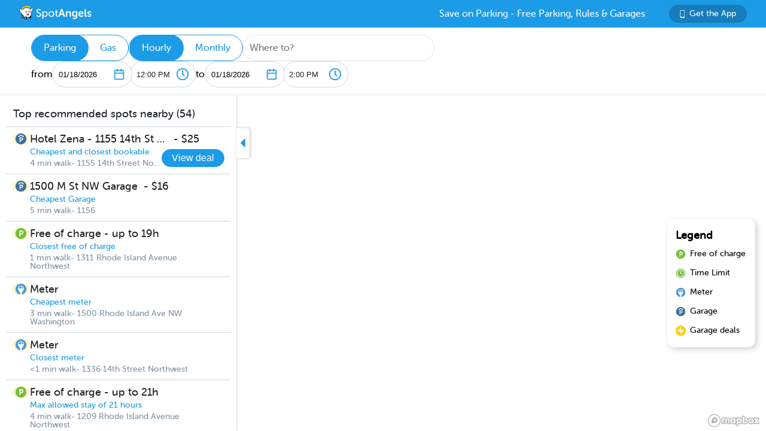

--- FILE ---
content_type: text/html; charset=utf-8
request_url: https://www.spotangels.com/map?lng=-77.03198745846748&lat=38.90835597714773&zoom=14&arrival=1679981400000&departure=1679988600000&spLng=-77.0316248&spLat=38.90837&spAddress=Slipstream&product=parking
body_size: 4261
content:
<!doctype html>
<html data-n-head-ssr class="fixed" data-n-head="%7B%22class%22:%7B%22ssr%22:%22fixed%22%7D%7D">
  <head >
    <title>SpotAngels: Free Parking, Street Parking Rules &amp; Garage Deals</title><meta data-n-head="ssr" charset="utf-8"><meta data-n-head="ssr" name="viewport" content="width=device-width, initial-scale=1"><meta data-n-head="ssr" data-hid="description" name="description" content="SpotAngels helps you find free parking &amp; garages near you. The app shows you street parking options and offers exclusive garage deals for hourly and monthly parking. SpotAngels has been featured by both Apple and Google as the Best Parking App in the US - &quot;Waze for parking&quot;. Join other drivers in your city who keep the parking maps updated to save everyone time and money searching for parking and avoiding parking tickets."><meta data-n-head="ssr" name="twitter:card" content="summary"><meta data-n-head="ssr" name="twitter:site" content="@SpotAngels"><meta data-n-head="ssr" name="twitter:title" content="SpotAngels: Free Parking, Garage Deals &amp; Street Parking Rules"><meta data-n-head="ssr" name="twitter:description" content="Featured by Apple and Google as &quot;Waze for parking&quot;, SpotAngels is the world&#x27;s largest community-based parking app. Find free parking, get garage deals and check street parking rules in NYC, SF, LA, Chicago, Boston, DC &amp; 200 more cities. Join other drivers in your city &amp; save time and money on parking!"><meta data-n-head="ssr" name="twitter:image" content="https://www.spotangels.com/images/twitter-share.png"><meta data-n-head="ssr" property="og:url" content="https://www.spotangels.com"><meta data-n-head="ssr" property="og:type" content="website"><meta data-n-head="ssr" property="og:title" content="SpotAngels: Free Parking, Garage Deals &amp; Street Parking Rules"><meta data-n-head="ssr" property="og:description" content="Featured by Apple and Google as &quot;Waze for parking&quot;, SpotAngels is the world&#x27;s largest community-based parking app. Find free parking, get garage deals and check street parking rules in NYC, SF, LA, Chicago, Boston, DC &amp; 200 more cities. Join other drivers in your city &amp; save time and money on parking!"><meta data-n-head="ssr" property="og:image" content="https://www.spotangels.com/images/facebook-share.png"><meta data-n-head="ssr" property="fb:app_id" content="285855248260521"><meta data-n-head="ssr" name="viewport" content="width=device-width, height=device-height, initial-scale=1, minimum-scale=1, maximum-scale=1, user-scalable=no"><meta data-n-head="ssr" name="robots" content="noindex"><link data-n-head="ssr" rel="icon" type="image/x-icon" href="/favicon.ico"><link rel="preload" href="/_nuxt/18887f2.js" as="script"><link rel="preload" href="/_nuxt/e67b382.js" as="script"><link rel="preload" href="/_nuxt/css/ed2a81e.css" as="style"><link rel="preload" href="/_nuxt/0fb5aa8.js" as="script"><link rel="preload" href="/_nuxt/css/a51766d.css" as="style"><link rel="preload" href="/_nuxt/b2481b0.js" as="script"><link rel="preload" href="/_nuxt/css/a9adede.css" as="style"><link rel="preload" href="/_nuxt/3c994db.js" as="script"><link rel="preload" href="/_nuxt/e06b471.js" as="script"><link rel="preload" href="/_nuxt/d6bbe77.js" as="script"><link rel="preload" href="/_nuxt/07e14cb.js" as="script"><link rel="preload" href="/_nuxt/00f232c.js" as="script"><link rel="preload" href="/_nuxt/css/376a14a.css" as="style"><link rel="preload" href="/_nuxt/622d9ad.js" as="script"><link rel="stylesheet" href="/_nuxt/css/ed2a81e.css"><link rel="stylesheet" href="/_nuxt/css/a51766d.css"><link rel="stylesheet" href="/_nuxt/css/a9adede.css"><link rel="stylesheet" href="/_nuxt/css/376a14a.css">
  </head>
  <body >
    <div data-server-rendered="true" id="__nuxt"><!----><div id="__layout"><div class="body-container" data-v-8144ff8e><!----> <div class="container" data-v-08e1da13 data-v-8144ff8e><div class="header" data-v-9dfd2cc0 data-v-08e1da13><a href="/" data-v-9dfd2cc0><img alt="SpotAngels logo" src="/_nuxt/img/spotangels-white.1ec17f2.svg" width="126" height="24" data-v-9dfd2cc0></a> <div class="header-text-and-button" data-v-9dfd2cc0><div class="header-text" data-v-9dfd2cc0>
      Save on Parking - Free Parking, Rules &amp; Garages
    </div> <a href="https://dl.spotangels.com/QLIf/YNgz8s7lgJ" target="" class="link-button" style="background-color:#167DBA;min-width:130px;width:130px;height:30px;font-size:14px;" data-v-54bb864c data-v-9dfd2cc0><img alt="Get Spotangels app" src="[data-uri]" data-v-54bb864c>Get the App</a></div></div> <header data-v-6d7ebef6 data-v-08e1da13><div class="horizontal-select" data-v-5cf468a5 data-v-6d7ebef6><div class="selected" data-v-5cf468a5>Parking</div><div data-v-5cf468a5>Gas</div></div> <div class="horizontal-select" data-v-5cf468a5 data-v-6d7ebef6><div class="selected" data-v-5cf468a5>Hourly</div><div data-v-5cf468a5>Monthly</div></div> <div class="geocoder" data-v-278d9d78 data-v-6d7ebef6><input type="text" placeholder="Where to?" class="mapboxgl-ctrl-geocoder--input" data-v-278d9d78> <!----></div> <div class="mobile-dates" style="display:;" data-v-6d7ebef6>
        1/18, 12:00 PM
        <span data-v-6d7ebef6>to</span>
        1/18, 2:00 PM
      </div> <div class="date-filter" data-v-6d7ebef6><div class="date-filter-desktop" data-v-6124f862 data-v-6d7ebef6><div class="arrival" data-v-6124f862>
    from
    <div class="mx-datepicker" data-v-6124f862><div class="mx-input-wrapper"><input name="date" type="text" autocomplete="off" placeholder="" value="01/18/2026" class="input-calendar-desktop"><i class="mx-icon-calendar"> </i></div><!----></div> <select class="time-select" data-v-0858ade2 data-v-6124f862><option disabled="disabled" value="1768694400000" data-v-0858ade2>
    12:00 AM
  </option><option disabled="disabled" value="1768696200000" data-v-0858ade2>
    12:30 AM
  </option><option disabled="disabled" value="1768698000000" data-v-0858ade2>
    1:00 AM
  </option><option disabled="disabled" value="1768699800000" data-v-0858ade2>
    1:30 AM
  </option><option disabled="disabled" value="1768701600000" data-v-0858ade2>
    2:00 AM
  </option><option disabled="disabled" value="1768703400000" data-v-0858ade2>
    2:30 AM
  </option><option disabled="disabled" value="1768705200000" data-v-0858ade2>
    3:00 AM
  </option><option disabled="disabled" value="1768707000000" data-v-0858ade2>
    3:30 AM
  </option><option disabled="disabled" value="1768708800000" data-v-0858ade2>
    4:00 AM
  </option><option disabled="disabled" value="1768710600000" data-v-0858ade2>
    4:30 AM
  </option><option disabled="disabled" value="1768712400000" data-v-0858ade2>
    5:00 AM
  </option><option disabled="disabled" value="1768714200000" data-v-0858ade2>
    5:30 AM
  </option><option disabled="disabled" value="1768716000000" data-v-0858ade2>
    6:00 AM
  </option><option disabled="disabled" value="1768717800000" data-v-0858ade2>
    6:30 AM
  </option><option disabled="disabled" value="1768719600000" data-v-0858ade2>
    7:00 AM
  </option><option disabled="disabled" value="1768721400000" data-v-0858ade2>
    7:30 AM
  </option><option disabled="disabled" value="1768723200000" data-v-0858ade2>
    8:00 AM
  </option><option disabled="disabled" value="1768725000000" data-v-0858ade2>
    8:30 AM
  </option><option disabled="disabled" value="1768726800000" data-v-0858ade2>
    9:00 AM
  </option><option disabled="disabled" value="1768728600000" data-v-0858ade2>
    9:30 AM
  </option><option disabled="disabled" value="1768730400000" data-v-0858ade2>
    10:00 AM
  </option><option disabled="disabled" value="1768732200000" data-v-0858ade2>
    10:30 AM
  </option><option disabled="disabled" value="1768734000000" data-v-0858ade2>
    11:00 AM
  </option><option disabled="disabled" value="1768735800000" data-v-0858ade2>
    11:30 AM
  </option><option value="1768737600000" selected="selected" data-v-0858ade2>
    12:00 PM
  </option><option value="1768739400000" data-v-0858ade2>
    12:30 PM
  </option><option value="1768741200000" data-v-0858ade2>
    1:00 PM
  </option><option value="1768743000000" data-v-0858ade2>
    1:30 PM
  </option><option value="1768744800000" data-v-0858ade2>
    2:00 PM
  </option><option value="1768746600000" data-v-0858ade2>
    2:30 PM
  </option><option value="1768748400000" data-v-0858ade2>
    3:00 PM
  </option><option value="1768750200000" data-v-0858ade2>
    3:30 PM
  </option><option value="1768752000000" data-v-0858ade2>
    4:00 PM
  </option><option value="1768753800000" data-v-0858ade2>
    4:30 PM
  </option><option value="1768755600000" data-v-0858ade2>
    5:00 PM
  </option><option value="1768757400000" data-v-0858ade2>
    5:30 PM
  </option><option value="1768759200000" data-v-0858ade2>
    6:00 PM
  </option><option value="1768761000000" data-v-0858ade2>
    6:30 PM
  </option><option value="1768762800000" data-v-0858ade2>
    7:00 PM
  </option><option value="1768764600000" data-v-0858ade2>
    7:30 PM
  </option><option value="1768766400000" data-v-0858ade2>
    8:00 PM
  </option><option value="1768768200000" data-v-0858ade2>
    8:30 PM
  </option><option value="1768770000000" data-v-0858ade2>
    9:00 PM
  </option><option value="1768771800000" data-v-0858ade2>
    9:30 PM
  </option><option value="1768773600000" data-v-0858ade2>
    10:00 PM
  </option><option value="1768775400000" data-v-0858ade2>
    10:30 PM
  </option><option value="1768777200000" data-v-0858ade2>
    11:00 PM
  </option><option value="1768779000000" data-v-0858ade2>
    11:30 PM
  </option></select></div> <div class="departure" data-v-6124f862>
    to
    <div class="mx-datepicker" data-v-6124f862><div class="mx-input-wrapper"><input name="date" type="text" autocomplete="off" placeholder="" value="01/18/2026" class="input-calendar-desktop"><i class="mx-icon-calendar"> </i></div><!----></div> <select class="time-select" data-v-0858ade2 data-v-6124f862><option disabled="disabled" value="1768694400000" data-v-0858ade2>
    12:00 AM
  </option><option disabled="disabled" value="1768696200000" data-v-0858ade2>
    12:30 AM
  </option><option disabled="disabled" value="1768698000000" data-v-0858ade2>
    1:00 AM
  </option><option disabled="disabled" value="1768699800000" data-v-0858ade2>
    1:30 AM
  </option><option disabled="disabled" value="1768701600000" data-v-0858ade2>
    2:00 AM
  </option><option disabled="disabled" value="1768703400000" data-v-0858ade2>
    2:30 AM
  </option><option disabled="disabled" value="1768705200000" data-v-0858ade2>
    3:00 AM
  </option><option disabled="disabled" value="1768707000000" data-v-0858ade2>
    3:30 AM
  </option><option disabled="disabled" value="1768708800000" data-v-0858ade2>
    4:00 AM
  </option><option disabled="disabled" value="1768710600000" data-v-0858ade2>
    4:30 AM
  </option><option disabled="disabled" value="1768712400000" data-v-0858ade2>
    5:00 AM
  </option><option disabled="disabled" value="1768714200000" data-v-0858ade2>
    5:30 AM
  </option><option disabled="disabled" value="1768716000000" data-v-0858ade2>
    6:00 AM
  </option><option disabled="disabled" value="1768717800000" data-v-0858ade2>
    6:30 AM
  </option><option disabled="disabled" value="1768719600000" data-v-0858ade2>
    7:00 AM
  </option><option disabled="disabled" value="1768721400000" data-v-0858ade2>
    7:30 AM
  </option><option disabled="disabled" value="1768723200000" data-v-0858ade2>
    8:00 AM
  </option><option disabled="disabled" value="1768725000000" data-v-0858ade2>
    8:30 AM
  </option><option disabled="disabled" value="1768726800000" data-v-0858ade2>
    9:00 AM
  </option><option disabled="disabled" value="1768728600000" data-v-0858ade2>
    9:30 AM
  </option><option disabled="disabled" value="1768730400000" data-v-0858ade2>
    10:00 AM
  </option><option disabled="disabled" value="1768732200000" data-v-0858ade2>
    10:30 AM
  </option><option disabled="disabled" value="1768734000000" data-v-0858ade2>
    11:00 AM
  </option><option disabled="disabled" value="1768735800000" data-v-0858ade2>
    11:30 AM
  </option><option disabled="disabled" value="1768737600000" data-v-0858ade2>
    12:00 PM
  </option><option value="1768739400000" data-v-0858ade2>
    12:30 PM
  </option><option value="1768741200000" data-v-0858ade2>
    1:00 PM
  </option><option value="1768743000000" data-v-0858ade2>
    1:30 PM
  </option><option value="1768744800000" selected="selected" data-v-0858ade2>
    2:00 PM
  </option><option value="1768746600000" data-v-0858ade2>
    2:30 PM
  </option><option value="1768748400000" data-v-0858ade2>
    3:00 PM
  </option><option value="1768750200000" data-v-0858ade2>
    3:30 PM
  </option><option value="1768752000000" data-v-0858ade2>
    4:00 PM
  </option><option value="1768753800000" data-v-0858ade2>
    4:30 PM
  </option><option value="1768755600000" data-v-0858ade2>
    5:00 PM
  </option><option value="1768757400000" data-v-0858ade2>
    5:30 PM
  </option><option value="1768759200000" data-v-0858ade2>
    6:00 PM
  </option><option value="1768761000000" data-v-0858ade2>
    6:30 PM
  </option><option value="1768762800000" data-v-0858ade2>
    7:00 PM
  </option><option value="1768764600000" data-v-0858ade2>
    7:30 PM
  </option><option value="1768766400000" data-v-0858ade2>
    8:00 PM
  </option><option value="1768768200000" data-v-0858ade2>
    8:30 PM
  </option><option value="1768770000000" data-v-0858ade2>
    9:00 PM
  </option><option value="1768771800000" data-v-0858ade2>
    9:30 PM
  </option><option value="1768773600000" data-v-0858ade2>
    10:00 PM
  </option><option value="1768775400000" data-v-0858ade2>
    10:30 PM
  </option><option value="1768777200000" data-v-0858ade2>
    11:00 PM
  </option><option value="1768779000000" data-v-0858ade2>
    11:30 PM
  </option></select></div></div></div></header> <div class="non-header" data-v-08e1da13><div class="map-and-sidebar" data-v-08e1da13><div class="container" data-v-62756a2a data-v-08e1da13><div id="sidebar-desktop" class="wrapper" data-v-62756a2a><!----> <!----> <div class="toggle" data-v-62756a2a><img src="/_nuxt/img/caret-left.56cb940.svg" alt="close sidebar" width="22" height="14" data-v-62756a2a></div></div></div> <!----> <div id="map" data-v-6371d3ed data-v-08e1da13></div> <div id="legend" class="legend_box" data-v-d86ff408 data-v-08e1da13><h4 data-v-d86ff408>Legend</h4> <div class="legend_div" data-v-d86ff408><span class="legend_span free" data-v-d86ff408></span> <span data-v-d86ff408>Free of charge</span></div> <div class="legend_div" data-v-d86ff408><span class="legend_span time_limit" data-v-d86ff408></span> <span data-v-d86ff408>Time Limit</span></div> <div class="legend_div" data-v-d86ff408><span class="legend_span meter" data-v-d86ff408></span> <span data-v-d86ff408>Meter</span></div> <div class="legend_div" data-v-d86ff408><span class="legend_span garage" data-v-d86ff408></span> <span data-v-d86ff408>Garage</span></div> <div class="legend_div" data-v-d86ff408><span class="legend_span book" data-v-d86ff408></span> <span data-v-d86ff408>Garage deals</span></div></div></div> <!----></div></div></div></div></div><script>window.__NUXT__=(function(a,b,c,d,e,f,g){return {layout:"fixed",data:[{}],fetch:{},error:d,state:{seoData:a,isMobile:e,userAgent:"Mozilla\u002F5.0 (Macintosh; Intel Mac OS X 10_15_7) AppleWebKit\u002F537.36 (KHTML, like Gecko) Chrome\u002F131.0.0.0 Safari\u002F537.36; ClaudeBot\u002F1.0; +claudebot@anthropic.com)",map:{spotSheet:a,recommendationList:a,sidebarContent:a,currentFuelStation:b,visibleFuelStations:[],currentHistogram:a,spotFeatures:[],streetViewPosition:b,padding:{left:395,top:c,bottom:c,right:c},highlightedSegmentId:b,highlightedGasStationId:b},sidebar:{showSidebar:f},utils:{showShareModal:e}},serverRendered:f,routePath:"\u002Fmap",config:{spotAngelsApiV3:"https:\u002F\u002Fangels-api-prod.spotangels.com",cdnBaseUrls:g,regulationsBaseUrl:g,angelsWebUrl:"https:\u002F\u002Fv3.spotangels.com",angelsEditorUrl:"https:\u002F\u002Feditor.spotangels.com",regulationsAccessToken:"2448A697EACDDC41432AAD9A1833E",mapboxToken:"pk.eyJ1IjoiaGFtemFvIiwiYSI6ImNpaG5wZW1rcDBwZHl0Y2x6YmRkYm4xeDIifQ.edx8_PwqJurn00EdduZGFw",locationiqToken:"pk.4aa04c6e05cebd132b9070138b469149",interparkStripeToken:"pk_live_dvtdo4kLz4OcYpjncGCHP8x6",wayStripeToken:"pk_live_JauicenpYmJxOvXgM6EYQwC7",spotangelsStripeToken:"pk_live_yiYlR5syzE1ptD7QqagcINSi00WG01peUf",vaultId:"tntwfvzk6h5",environment:"production",mapillaryAccessToken:"MLY|4806460719384695|eb3a1f8f9ef3ca3b0d1819044d9e4526",googleClientEmail:"spot-angels@appspot.gserviceaccount.com",googleClientId:"253133694079-vj65309quvl6krsml6m45nuvd6tnhnv4.apps.googleusercontent.com",googleApiKey:"AIzaSyC3qYBGmFM1j7beEmPJ8q6hT9yRlKO4tLQ",recaptchaSiteKey:"6LfJUrQoAAAAAGDBXKN5eSM626DBydAGbu-_d0-E",_app:{basePath:"\u002F",assetsPath:"\u002F_nuxt\u002F",cdnURL:d}}}}("",void 0,0,null,false,true,"https:\u002F\u002Fcdn.regulations-service.spotangels.com"));</script><script src="/_nuxt/18887f2.js" defer></script><script src="/_nuxt/3c994db.js" defer></script><script src="/_nuxt/e06b471.js" defer></script><script src="/_nuxt/d6bbe77.js" defer></script><script src="/_nuxt/07e14cb.js" defer></script><script src="/_nuxt/00f232c.js" defer></script><script src="/_nuxt/622d9ad.js" defer></script><script src="/_nuxt/e67b382.js" defer></script><script src="/_nuxt/0fb5aa8.js" defer></script><script src="/_nuxt/b2481b0.js" defer></script>
  </body>
</html>
